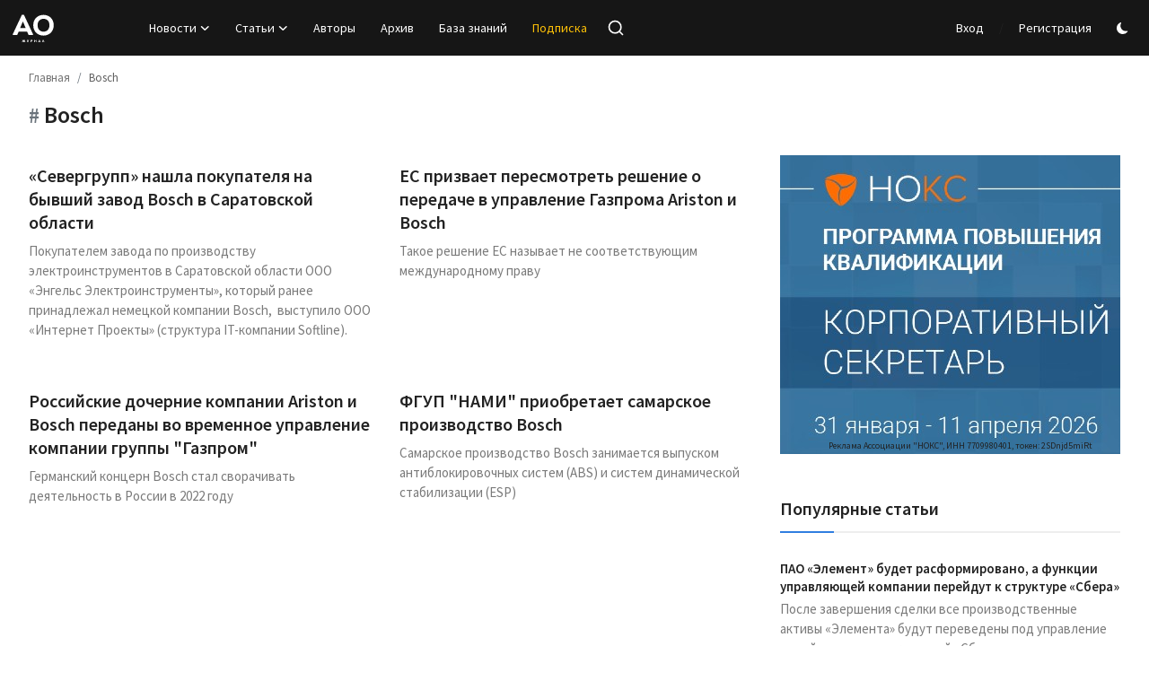

--- FILE ---
content_type: text/html; charset=UTF-8
request_url: https://ao-journal.ru/tag/bosch
body_size: 14602
content:
<!DOCTYPE html>
<html lang="ru" >
<head>
<meta charset="utf-8">
<meta http-equiv="X-UA-Compatible" content="IE=edge">
<meta name="viewport" content="width=device-width, initial-scale=1">
<title>Bosch - Журнал «Акционерное общество: вопросы корпоративного управления»</title>
<meta name="description" content="Bosch - Журнал «Акционерное общество: вопросы корпоративного управления»"/>
<meta name="keywords" content="Bosch, Журнал АО"/>
<meta name="author" content="Журнал АО"/>
<meta name="robots" content="all">
<meta property="og:locale" content="ru-RU"/>
<meta property="og:site_name" content="Журнал АО"/>
<meta name="X-CSRF-TOKEN" content="ee5e3f32f36e93206a69107ce8830eb7">
<meta property="og:image" content="https://ao-journal.ru/uploads/logo/logo_686ab090871f07-96367929.svg"/>
<meta property="og:image:width" content="50"/>
<meta property="og:image:height" content="50"/>
<meta property="og:type" content="website"/>
<meta property="og:title" content="Bosch - Журнал «Акционерное общество: вопросы корпоративного управления»"/>
<meta property="og:description" content="Bosch - Журнал «Акционерное общество: вопросы корпоративного управления»"/>
<meta property="og:url" content="https://ao-journal.ru/tag/bosch"/>
<meta property="fb:app_id" content=""/>
<meta name="twitter:card" content="summary_large_image"/>
<meta name="twitter:site" content="@Журнал АО"/>
<meta name="twitter:title" content="Bosch - Журнал «Акционерное общество: вопросы корпоративного управления»"/>
<meta name="twitter:description" content="Bosch - Журнал «Акционерное общество: вопросы корпоративного управления»"/>
<link rel="shortcut icon" type="image/png" href="https://ao-journal.ru/assets/img/favicon.png"/>
<link rel="canonical" href="https://ao-journal.ru/tag/bosch"/>
<link rel="alternate" href="https://ao-journal.ru/tag/bosch" hreflang="ru-RU"/>
<link href="https://fonts.googleapis.com/css?family=Source+Sans+Pro:300,400,600,700&display=swap&subset=cyrillic,cyrillic-ext,greek,greek-ext,latin-ext,vietnamese" rel="stylesheet"><link href="https://fonts.googleapis.com/css?family=Source+Sans+Pro:300,400,600,700&display=swap&subset=cyrillic,cyrillic-ext,greek,greek-ext,latin-ext,vietnamese" rel="stylesheet"><link href="https://fonts.googleapis.com/css?family=Source+Sans+Pro:300,400,600,700&display=swap&subset=cyrillic,cyrillic-ext,greek,greek-ext,latin-ext,vietnamese" rel="stylesheet"><link href="https://ao-journal.ru/assets/vendor/bootstrap/css/bootstrap.min.css?b=770" rel="stylesheet">
<link href="https://ao-journal.ru/assets/themes/aoj/css/style-2.4.1.min.css?b=782" rel="stylesheet">


<style>:root {--vr-font-primary:  "Source Sans Pro", Helvetica, sans-serif;--vr-font-secondary:  "Source Sans Pro", Helvetica, sans-serif;--vr-font-tertiary:  "Source Sans Pro", Helvetica, sans-serif;--vr-theme-color: #307ee0;--vr-block-color: #161616;--vr-mega-menu-color: #252525;} .section-videos .video-large .image {height: 100% !important;}
.bn-ds-1{width: 728px; height: 90px;}.bn-mb-1{width: 300px; height: 250px;}.bn-ds-2{width: 400px; height: 333px;}.bn-mb-2{width: 400px; height: 333px;}.bn-ds-3{width: 728px; height: 90px;}.bn-mb-3{width: 300px; height: 250px;}.modal-newsletter .image {background-image: url('https://ao-journal.ru/assets/img/newsletter.webp');}


</style>
<style>.nav-link{transition:none!important}#nav-top{background-color:#fff!important}#header{background-color:var(--vr-block-color)!important}.mega-menu .menu-left{background-color:var(--vr-mega-menu-color)}.nav-mobile{background-color:var(--vr-mega-menu-color)}.nav-mobile .nav-item .nav-link{color:#fff}.nav-mobile .profile-dropdown-mobile .menu-sub-items .dropdown-item{color:#fff}.nav-mobile .profile-dropdown-mobile{border-bottom:1px solid var(--vr-block-color)}.nav-mobile .btn-default{background-color:var(--vr-theme-color)!important;border-color:var(--vr-theme-color)!important;color:#fff!important}#nav-top .navbar-nav .nav-item .nav-link{color:#222!important;font-weight:600;font-size:13px;padding:6px 0}#header .navbar-nav .nav-item button[name="theme_mode"] svg{color:#fff}#nav-top .navbar-nav .nav-item svg{color:#222!important}#nav-top .navbar-nav .nav-item .nav-link:hover,#nav-top .navbar-nav .nav-item .nav-link:active,#nav-top .navbar-nav .nav-item .nav-link:focus{color:#444!important}.profile-dropdown > a img{border:1px solid #d5d5d5}.profile-dropdown .dropdown-menu{top:51px!important}.nav-main .navbar-nav .nav-link{padding:10px 14px;font-size:14px;color:#fff}.nav-main .navbar-right .nav-link{color:#fff!important}.nav-main .search-icon svg{width:20px;height:20px}.nav-main{border-bottom:0}.news .mega-menu{border-top:0;top:0}.mega-menu .menu-left{background-image:linear-gradient(rgba(0,0,0,0.09) 0 0)}.mega-menu .menu-left a{color:#fff;transition:none!important}.badge-category{font-size:10px}.section-featured .col-featured-left{width:50%!important;padding-right:4px!important}.section-featured .col-featured-right{width:50%!important;padding-left:0!important;}.section-featured .col-featured-right .col-first .item{margin-bottom:20px}.top-headlines{display:block;position:relative;padding-left:0!important}.top-headlines .top-headlines-title{margin-bottom:15px;font-size:20px;font-weight:600;letter-spacing:-1px;line-height:1;padding-left:6px}.top-headlines .items{width:100%;/*height:482px;display:flex;flex-flow:column wrap;*/overflow:hidden}.top-headlines .item{display:block;width:100%;position:relative;padding-top:12px;margin-top:12px;border-top:1px solid #ececec;padding-left:6px;}.top-headlines .item-first{border:0!important;padding-top:0;margin-top:0}.top-headlines .item .title{margin-top:0;margin-bottom:3px;font-size:14px;line-height:19px;font-weight:normal!important}.top-headlines .item .category{margin-right:5px;font-size:11px;line-height:1;font-weight:600;text-transform:uppercase;letter-spacing:-.4px}.top-headlines .item .date{font-size:11px;font-weight:600;line-height:1;color:#555;letter-spacing:-.4px}.header-mobile svg{color:#fff!important;stroke:#fff!important}.header-mobile-container{border-bottom:0}.top-headlines .item .category{color:var(--vr-theme-color)!important}.header-mobile,.mobile-search-form{background-color:var(--vr-block-color)!important}@media (min-width: 767.98px){.section-featured .col-featured-right .item{height:255px}}@media (max-width: 1399.98px){.section-featured .col-featured-right .item{height:217px}}@media (max-width: 1199.98px){.nav-main .navbar-nav .nav-link{padding:10px 8px}.top-headlines .items{height:410px}}@media (max-width: 991.98px){.news #header{background-color:transparent!important}.section-featured .col-featured-left{width:100%!important;padding-right:0!important}.section-featured .col-featured-right{width:100%!important;padding:0!important}.section-featured .col-featured-right .row{--bs-gutter-x:.25rem}.section-featured .col-featured-right .col-12{width:50%!important}.top-headlines{width:100%!important;padding:0 0px!important;margin-top:10px;margin-bottom:10px}.top-headlines .items{height:auto}}@media (max-width: 575.98px){.section-featured .col-featured-right .item .post-meta{display:none}.col-featured-right .item .caption .title{font-size:14px;line-height:18px}.section-featured .col-featured-right .item{height:210px}}@media (max-width: 427.98px){.section-featured .col-featured-right .item{height:185px}}
</style>
<script>var VrConfig = {baseURL: 'https://ao-journal.ru', csrfTokenName: 'csrf_token', sysLangId: '3', authCheck: 0, rtl: false, isRecaptchaEnabled: '1', categorySliderIds: [], textOk: "OK", textYes: "Да", textCancel: "Отменить", textCorrectAnswer: "Правильный ответ", textWrongAnswer: "Неверный ответ"};</script></head>
<body class="aoj  ">

<header id="header" >
<div class="navbar navbar-expand-md nav-main">
<nav class="container-fluid">
<a href="https://ao-journal.ru" class="navbar-brand p-0">
<img src="https://ao-journal.ru/uploads/logo/logo_686ab090871f07-96367929.svg" alt="logo" class="logo" width="50" height="50">
</a>
<div class="collapse navbar-collapse">
<ul class="navbar-nav navbar-left display-flex align-items-center">
<li class="nav-item nav-item-category nav-item-category-2" data-category-id="2">
<a href="https://ao-journal.ru/news" class="nav-link" data-toggle="dropdown" role="button" aria-expanded="false">Новости<i class="icon-arrow-down"></i></a>
</li>
<li class="nav-item nav-item-category nav-item-category-1" data-category-id="1">
<a href="https://ao-journal.ru/aoj" class="nav-link" data-toggle="dropdown" role="button" aria-expanded="false">Статьи<i class="icon-arrow-down"></i></a>
</li>
<li class="nav-item "><a href="/authors" class="nav-link">Авторы</a></li>
<li class="nav-item "><a href="/archive" class="nav-link">Архив</a></li>
<li class="nav-item "><a href="https://ao-journal.ru/kb" class="nav-link">База знаний</a></li>
<li class="nav-item "><a style="color:#ffc107" href="/subscription" class="nav-link">Подписка</a></li>

<li class="nav-item">
<button type="button" class="btn-link nav-link py-2 px-0 px-lg-2 search-icon display-flex align-items-center" aria-label="search">
<svg xmlns="http://www.w3.org/2000/svg" width="21" height="21" viewBox="0 0 24 24" fill="none" stroke="currentColor" stroke-width="2" stroke-linecap="round" stroke-linejoin="round">
<circle cx="11" cy="11" r="8"></circle>
<line x1="21" y1="21" x2="16.65" y2="16.65"></line>
</svg>
</button>
<div class="search-form">
<form action="https://ao-journal.ru/search" method="get" id="search_validate">
<input type="text" name="q" maxlength="300" pattern=".*\S+.*" class="form-control form-input" placeholder="Поиск..."  required>
<button class="btn btn-custom" aria-label="search">
<svg xmlns="http://www.w3.org/2000/svg" width="20" height="20" viewBox="0 0 24 24" fill="none" stroke="currentColor" stroke-width="2" stroke-linecap="round" stroke-linejoin="round">
<circle cx="11" cy="11" r="8"></circle>
<line x1="21" y1="21" x2="16.65" y2="16.65"></line>
</svg>
</button>
</form>
</div>
</li>


</ul>
<hr class="d-md-none text-white-50">
<ul class="navbar-nav navbar-right flex-row flex-wrap align-items-center ms-md-auto">
  
<li class="nav-item display-flex align-items-center"><a href="#" class="nav-link" data-bs-toggle="modal" data-bs-target="#modalLogin">Вход</a><span class="span-login-sep">&nbsp;/&nbsp;</span><a href="https://ao-journal.ru/register" class="nav-link">Регистрация</a></li>


<li class="nav-item display-flex align-items-center ms-2">
<form action="https://ao-journal.ru/switch-dark-mode" method="post">
<input type="hidden" name="csrf_token" value="ee5e3f32f36e93206a69107ce8830eb7"><input type="hidden" name="back_url" value="https://ao-journal.ru/tag/bosch">
<button type="submit" name="theme_mode" value="dark" class="btn-switch-mode" aria-label="switch-mode">
<svg xmlns="http://www.w3.org/2000/svg" width="13" height="13" fill="currentColor" class="dark-mode-icon" viewBox="0 0 16 16">
<path d="M6 .278a.768.768 0 0 1 .08.858 7.208 7.208 0 0 0-.878 3.46c0 4.021 3.278 7.277 7.318 7.277.527 0 1.04-.055 1.533-.16a.787.787 0 0 1 .81.316.733.733 0 0 1-.031.893A8.349 8.349 0 0 1 8.344 16C3.734 16 0 12.286 0 7.71 0 4.266 2.114 1.312 5.124.06A.752.752 0 0 1 6 .278z"/>
</svg>
</button>
</form>
</li>



</ul>
</div>
</nav>
</div>

<div class="container-fluid">
<div class="mega-menu-container">
<div class="mega-menu mega-menu-2 shadow-sm" data-category-id="2">
<div class="container-fluid">
<div class="row">
<div class="col-3 menu-left vr-scrollbar">
<a href="https://ao-journal.ru/news" data-category-filter="all" class="link-sub-category link-sub-category-all active">Все</a>
<a href="https://ao-journal.ru/news/law" data-category-filter="7" class="link-sub-category">Новости законодательства</a>
<a href="https://ao-journal.ru/news/esg-news" data-category-filter="23" class="link-sub-category">ESG</a>
<a href="https://ao-journal.ru/news/events" data-category-filter="8" class="link-sub-category">События</a>
</div>
<div class="col-12 menu-right">
<div class="menu-category-items filter-all active">
<div class="container-fluid">
<div class="row">
<div class="col-sm-2 menu-post-item width25">
<h3 class="title"><a href="https://ao-journal.ru/v-nabsovet-sberbanka-pravitelstvom-vidvinuti-oreshkin-novak-siluanov-i-kolichev">В набсовет Сбербанка Правительством выдвинуты: Орешкин, Новак, Силуанов и Колычев</a></h3>
<p class="small-post-meta">    <a href="https://ao-journal.ru/profile/https:ao-journal.ruivanov" class="a-username"> <img class="athr-avtr" src="https://ao-journal.ru/uploads/profile/202507/avatar_1940_686bfdcdafaa5.jpg" title="Иванов Петр" alt="Иванов Петр"> Иванов Петр</a>        
        <span>30 янв</span>
</p>
</div>
<div class="col-sm-2 menu-post-item width25">
<h3 class="title"><a href="https://ao-journal.ru/emitenti-v-2025g-sushchestvenno-uvelichili-obemi-raskritiya-informatsii">Эмитенты в 2025г существенно увеличили объемы раскрытия информации</a></h3>
<p class="small-post-meta">    <a href="https://ao-journal.ru/profile/https:ao-journal.ruivanov" class="a-username"> <img class="athr-avtr" src="https://ao-journal.ru/uploads/profile/202507/avatar_1940_686bfdcdafaa5.jpg" title="Иванов Петр" alt="Иванов Петр"> Иванов Петр</a>        
        <span>29 янв</span>
</p>
</div>
<div class="col-sm-2 menu-post-item width25">
<h3 class="title"><a href="https://ao-journal.ru/lukoyl-zaklyuchil-soglashenie-s-carlyle-o-prodazhe-zarubezhnikh-aktivov">ЛУКОЙЛ заключил соглашение с Carlyle о продаже зарубежных активов</a></h3>
<p class="small-post-meta">    <a href="https://ao-journal.ru/profile/https:ao-journal.ruivanov" class="a-username"> <img class="athr-avtr" src="https://ao-journal.ru/uploads/profile/202507/avatar_1940_686bfdcdafaa5.jpg" title="Иванов Петр" alt="Иванов Петр"> Иванов Петр</a>        
        <span>29 янв</span>
</p>
</div>
<div class="col-sm-2 menu-post-item width25">
<h3 class="title"><a href="https://ao-journal.ru/whoosh-vedet-peregovori-po-prisoedineniyu-yurentbayk">Whoosh ведет переговоры по присоединению ЮрентБайк</a></h3>
<p class="small-post-meta">    <a href="https://ao-journal.ru/profile/https:ao-journal.ruivanov" class="a-username"> <img class="athr-avtr" src="https://ao-journal.ru/uploads/profile/202507/avatar_1940_686bfdcdafaa5.jpg" title="Иванов Петр" alt="Иванов Петр"> Иванов Петр</a>        
        <span>29 янв</span>
</p>
</div>
</div>
</div>
</div>
<div class="menu-category-items filter-7">
<div class="container-fluid">
<div class="row">
<div class="col-sm-2 menu-post-item width25">
<h3 class="title"><a href="https://ao-journal.ru/minfin-ne-podderzhal-ideyu-obyazatelnikh-informatsionnikh-barerov-v-investkompaniyakh-dlya-zashchiti-insayda">Минфин  не поддержал идею обязательных «информационных барьеров» в инвесткомпаниях для защиты и...</a></h3>
<p class="small-post-meta">    <a href="https://ao-journal.ru/profile/https:ao-journal.ruivanov" class="a-username"> <img class="athr-avtr" src="https://ao-journal.ru/uploads/profile/202507/avatar_1940_686bfdcdafaa5.jpg" title="Иванов Петр" alt="Иванов Петр"> Иванов Петр</a>        
        <span>21 янв</span>
</p>
</div>
<div class="col-sm-2 menu-post-item width25">
<h3 class="title"><a href="https://ao-journal.ru/gosduma-prinyala-v-i-chtenii-proekt-o-prave-ryada-finorganizatsiy-ne-sostavlyat-konsolidirovannuyu-otchetnost">Госдума приняла в I чтении проект о праве ряда финорганизаций не составлять консолидированную о...</a></h3>
<p class="small-post-meta">    <a href="https://ao-journal.ru/profile/https:ao-journal.ruivanov" class="a-username"> <img class="athr-avtr" src="https://ao-journal.ru/uploads/profile/202507/avatar_1940_686bfdcdafaa5.jpg" title="Иванов Петр" alt="Иванов Петр"> Иванов Петр</a>        
        <span>20 янв</span>
</p>
</div>
</div>
</div>
</div>
<div class="menu-category-items filter-23">
<div class="container-fluid">
<div class="row">
<div class="col-sm-2 menu-post-item width25">
<h3 class="title"><a href="https://ao-journal.ru/troyka-liderov-esg-renkinga-raex-norilskiy-nikel-fosagro-sberbank">Тройка лидеров ESG-рэнкинга RAEX : «Норильский никель», «ФосАгро», «Сбербанк»</a></h3>
<p class="small-post-meta">    <a href="https://ao-journal.ru/profile/https:ao-journal.ruivanov" class="a-username"> <img class="athr-avtr" src="https://ao-journal.ru/uploads/profile/202507/avatar_1940_686bfdcdafaa5.jpg" title="Иванов Петр" alt="Иванов Петр"> Иванов Петр</a>        
        <span>8 янв</span>
</p>
</div>
</div>
</div>
</div>
<div class="menu-category-items filter-8">
<div class="container-fluid">
<div class="row">
</div>
</div>
</div>
</div>
</div>
</div>
</div>
<div class="mega-menu mega-menu-1 shadow-sm" data-category-id="1">
<div class="container-fluid">
<div class="row">
<div class="col-3 menu-left vr-scrollbar">
<a href="https://ao-journal.ru/aoj" data-category-filter="all" class="link-sub-category link-sub-category-all active">Все</a>
<a href="https://ao-journal.ru/aoj/sanktsii" data-category-filter="28" class="link-sub-category">Санкции</a>
<a href="https://ao-journal.ru/aoj/responsibility" data-category-filter="29" class="link-sub-category">Ответственность</a>
<a href="https://ao-journal.ru/aoj/sudebnaya-praktika" data-category-filter="20" class="link-sub-category">Судебная практика</a>
<a href="https://ao-journal.ru/aoj/zarubezhniy-opit-korporativnogo-upravleniya" data-category-filter="21" class="link-sub-category">Зарубежный опыт корпоративного управления</a>
<a href="https://ao-journal.ru/aoj/esg" data-category-filter="22" class="link-sub-category">ESG</a>
<a href="https://ao-journal.ru/aoj/corporate-procedures" data-category-filter="3" class="link-sub-category">Корпоративные процедуры</a>
<a href="https://ao-journal.ru/aoj/open-and-liquidation-jsc" data-category-filter="4" class="link-sub-category">Создание и ликвидация АО</a>
<a href="https://ao-journal.ru/aoj/management-and-control-bodies" data-category-filter="9" class="link-sub-category">Органы управления и контроля</a>
<a href="https://ao-journal.ru/aoj/corporate-law" data-category-filter="10" class="link-sub-category">Корпоративное право</a>
<a href="https://ao-journal.ru/aoj/corporate-governance" data-category-filter="11" class="link-sub-category">Корпоративное управление</a>
<a href="https://ao-journal.ru/aoj/deal" data-category-filter="12" class="link-sub-category">Сделки</a>
<a href="https://ao-journal.ru/aoj/ooo" data-category-filter="13" class="link-sub-category">ООО</a>
<a href="https://ao-journal.ru/aoj/expanding-our-horizons" data-category-filter="14" class="link-sub-category">Расширяем кругозор</a>
<a href="https://ao-journal.ru/aoj/bankrot" data-category-filter="15" class="link-sub-category">Банкротство</a>
<a href="https://ao-journal.ru/aoj/prava-aktsionerov" data-category-filter="18" class="link-sub-category">Права акционеров</a>
</div>
<div class="col-12 menu-right">
<div class="menu-category-items filter-all active">
<div class="container-fluid">
<div class="row">
<div class="col-sm-2 menu-post-item width25">
<div class="image">
<a href="https://ao-journal.ru/ot-korporativnogo-dogovora-k-soglasheniyu-payshchikov-opit-perenosa-korporativnikh-dogovorennostey-iz-ooo-v-strukturu-zpif">
<img src="[data-uri]" data-src="https://ao-journal.ru/uploads/images/202601/image_430x256_697a5d11f1d97.jpg" alt="От корпоративного договора к соглашению пайщиков: опыт переноса корпоративных договоренностей из ООО в структуру ЗПИФ" class="img-fluid lazyload" width="232" height="140"/>
</a>
</div>
<h3 class="title"><a href="https://ao-journal.ru/ot-korporativnogo-dogovora-k-soglasheniyu-payshchikov-opit-perenosa-korporativnikh-dogovorennostey-iz-ooo-v-strukturu-zpif">От корпоративного договора к соглашению пайщиков: опыт переноса корпоративных договоренностей и...</a></h3>
<p class="small-post-meta">    <a href="https://ao-journal.ru/profile/berezina-yuliya" class="a-username"> <img class="athr-avtr" src="https://ao-journal.ru/uploads/profile/avatar_8510_6656e751b0be0.jpg" title="Березина Юлия" alt="Березина Юлия"> Березина Юлия</a>        
        <span>28 янв</span>
</p>
</div>
<div class="col-sm-2 menu-post-item width25">
<div class="image">
<a href="https://ao-journal.ru/peredacha-aktsiy-pao-v-sobstvennost-inostrannogo-kholdinga-algoritm-deystviy-i-aktualnie-pravovie-voprosi">
<img src="[data-uri]" data-src="https://ao-journal.ru/uploads/images/202510/image_430x256_68f7388d212d6.jpg" alt="Передача акций ПАО в собственность иностранного холдинга: алгоритм действий и актуальные правовые вопросы" class="img-fluid lazyload" width="232" height="140"/>
</a>
</div>
<h3 class="title"><a href="https://ao-journal.ru/peredacha-aktsiy-pao-v-sobstvennost-inostrannogo-kholdinga-algoritm-deystviy-i-aktualnie-pravovie-voprosi">Передача акций ПАО в собственность иностранного холдинга: алгоритм действий и актуальные правов...</a></h3>
<p class="small-post-meta">    <a href="https://ao-journal.ru/profile/berezina-yuliya" class="a-username"> <img class="athr-avtr" src="https://ao-journal.ru/uploads/profile/avatar_8510_6656e751b0be0.jpg" title="Березина Юлия" alt="Березина Юлия"> Березина Юлия</a>        
        <span>22 янв</span>
</p>
</div>
</div>
</div>
</div>
<div class="menu-category-items filter-28">
<div class="container-fluid">
<div class="row">
</div>
</div>
</div>
<div class="menu-category-items filter-29">
<div class="container-fluid">
<div class="row">
</div>
</div>
</div>
<div class="menu-category-items filter-20">
<div class="container-fluid">
<div class="row">
</div>
</div>
</div>
<div class="menu-category-items filter-21">
<div class="container-fluid">
<div class="row">
</div>
</div>
</div>
<div class="menu-category-items filter-22">
<div class="container-fluid">
<div class="row">
</div>
</div>
</div>
<div class="menu-category-items filter-3">
<div class="container-fluid">
<div class="row">
</div>
</div>
</div>
<div class="menu-category-items filter-4">
<div class="container-fluid">
<div class="row">
</div>
</div>
</div>
<div class="menu-category-items filter-9">
<div class="container-fluid">
<div class="row">
</div>
</div>
</div>
<div class="menu-category-items filter-10">
<div class="container-fluid">
<div class="row">
</div>
</div>
</div>
<div class="menu-category-items filter-11">
<div class="container-fluid">
<div class="row">
</div>
</div>
</div>
<div class="menu-category-items filter-12">
<div class="container-fluid">
<div class="row">
<div class="col-sm-2 menu-post-item width25">
<div class="image">
<a href="https://ao-journal.ru/ot-korporativnogo-dogovora-k-soglasheniyu-payshchikov-opit-perenosa-korporativnikh-dogovorennostey-iz-ooo-v-strukturu-zpif">
<img src="[data-uri]" data-src="https://ao-journal.ru/uploads/images/202601/image_430x256_697a5d11f1d97.jpg" alt="От корпоративного договора к соглашению пайщиков: опыт переноса корпоративных договоренностей из ООО в структуру ЗПИФ" class="img-fluid lazyload" width="232" height="140"/>
</a>
</div>
<h3 class="title"><a href="https://ao-journal.ru/ot-korporativnogo-dogovora-k-soglasheniyu-payshchikov-opit-perenosa-korporativnikh-dogovorennostey-iz-ooo-v-strukturu-zpif">От корпоративного договора к соглашению пайщиков: опыт переноса корпоративных договоренностей и...</a></h3>
<p class="small-post-meta">    <a href="https://ao-journal.ru/profile/berezina-yuliya" class="a-username"> <img class="athr-avtr" src="https://ao-journal.ru/uploads/profile/avatar_8510_6656e751b0be0.jpg" title="Березина Юлия" alt="Березина Юлия"> Березина Юлия</a>        
        <span>28 янв</span>
</p>
</div>
<div class="col-sm-2 menu-post-item width25">
<div class="image">
<a href="https://ao-journal.ru/peredacha-aktsiy-pao-v-sobstvennost-inostrannogo-kholdinga-algoritm-deystviy-i-aktualnie-pravovie-voprosi">
<img src="[data-uri]" data-src="https://ao-journal.ru/uploads/images/202510/image_430x256_68f7388d212d6.jpg" alt="Передача акций ПАО в собственность иностранного холдинга: алгоритм действий и актуальные правовые вопросы" class="img-fluid lazyload" width="232" height="140"/>
</a>
</div>
<h3 class="title"><a href="https://ao-journal.ru/peredacha-aktsiy-pao-v-sobstvennost-inostrannogo-kholdinga-algoritm-deystviy-i-aktualnie-pravovie-voprosi">Передача акций ПАО в собственность иностранного холдинга: алгоритм действий и актуальные правов...</a></h3>
<p class="small-post-meta">    <a href="https://ao-journal.ru/profile/berezina-yuliya" class="a-username"> <img class="athr-avtr" src="https://ao-journal.ru/uploads/profile/avatar_8510_6656e751b0be0.jpg" title="Березина Юлия" alt="Березина Юлия"> Березина Юлия</a>        
        <span>22 янв</span>
</p>
</div>
</div>
</div>
</div>
<div class="menu-category-items filter-13">
<div class="container-fluid">
<div class="row">
</div>
</div>
</div>
<div class="menu-category-items filter-14">
<div class="container-fluid">
<div class="row">
</div>
</div>
</div>
<div class="menu-category-items filter-15">
<div class="container-fluid">
<div class="row">
</div>
</div>
</div>
<div class="menu-category-items filter-18">
<div class="container-fluid">
<div class="row">
</div>
</div>
</div>
</div>
</div>
</div>
</div>
</div>
</div><div class="header-mobile-container">
<div class="fixed-top">
<div class="header-mobile">
<div class="d-flex justify-content-between align-items-center">
<button type="button" class="menu-button mobile-menu-button" aria-label="menu">
<svg xmlns="http://www.w3.org/2000/svg" fill="currentColor" stroke="#222222" stroke-width="2" height="24" width="24" viewBox="0 0 24 24">
<line x1="2" y1="4" x2="22" y2="4"></line>
<line x1="2" y1="11" x2="22" y2="11"></line>
<line x1="2" y1="18" x2="22" y2="18"></line>
</svg>
</button>
<div class="mobile-logo">
<a href="https://ao-journal.ru" class="display-inline-block">
<img src="https://ao-journal.ru/uploads/logo/logo_686ab090871f07-96367929.svg" alt="logo" class="logo" width="50" height="50">
</a>
</div>
<div class="mobile-search">
<button type="button" class="menu-button mobile-search-button" aria-label="search">
<svg xmlns="http://www.w3.org/2000/svg" width="24" height="24" viewBox="0 0 24 24" fill="none" stroke="#222222" stroke-width="2" stroke-linecap="round" stroke-linejoin="round">
<circle cx="11" cy="11" r="8"></circle>
<line x1="21" y1="21" x2="16.65" y2="16.65"></line>
</svg>
</button>
</div>
</div>
<div class="mobile-search-form">
<form action="https://ao-journal.ru/search" method="get" id="search_validate_mobile">
<div class="display-flex align-items-center">
<input type="text" name="q" maxlength="300" pattern=".*\S+.*" class="form-control form-input" placeholder="Поиск..."  required>
<button class="btn btn-custom" aria-label="search">
<svg xmlns="http://www.w3.org/2000/svg" width="20" height="20" viewBox="0 0 24 24" fill="none" stroke="currentColor" stroke-width="2" stroke-linecap="round" stroke-linejoin="round">
<circle cx="11" cy="11" r="8"></circle>
<line x1="21" y1="21" x2="16.65" y2="16.65"></line>
</svg>
</button>
</div>
</form>
</div>
</div>
</div>
</div>

<div id="navMobile" class="nav-mobile">
<div class="nav-mobile-inner">
<div class="row">
<div class="col-12 m-b-15">
<div class="row">
<div class="col-6">
<a href="#" data-bs-toggle="modal" data-bs-target="#modalLogin" class="btn btn-md btn-custom close-menu-click btn_open_login_modal btn-auth-mobile">
<svg xmlns="http://www.w3.org/2000/svg" width="18" height="18" viewBox="0 0 24 24" fill="none" stroke="currentColor" stroke-width="2" stroke-linecap="round" stroke-linejoin="round">
<path d="M15 3h4a2 2 0 0 1 2 2v14a2 2 0 0 1-2 2h-4"></path>
<polyline points="10 17 15 12 10 7"></polyline>
<line x1="15" y1="12" x2="3" y2="12"></line>
</svg>&nbsp;
Вход</a>
</div>
<div class="col-6">
<a href="https://ao-journal.ru/register" class="btn btn-md btn-custom btn-auth-mobile">
<svg xmlns="http://www.w3.org/2000/svg" width="18" height="18" viewBox="0 0 24 24" fill="none" stroke="currentColor" stroke-width="2" stroke-linecap="round" stroke-linejoin="round">
<path d="M16 21v-2a4 4 0 0 0-4-4H5a4 4 0 0 0-4 4v2"></path>
<circle cx="8.5" cy="7" r="4"></circle>
<line x1="20" y1="8" x2="20" y2="14"></line>
<line x1="23" y1="11" x2="17" y2="11"></line>
</svg>&nbsp;
Регистрация</a>
</div>
</div>
</div>
</div>
<div class="row">
<div class="col-12 mb-4">
<ul class="nav navbar-nav">
<li class="nav-item dropdown">
<a href="#" class="dropdown-toggle d-flex justify-content-between nav-link" data-bs-toggle="dropdown" role="button" aria-haspopup="true" aria-expanded="true">
<span>Новости</span>
<i class="icon-arrow-down"></i>
</a>
<ul class="dropdown-menu menu-sub-items">
<li class="nav-item"><a href="https://ao-journal.ru/news" class="nav-link">Все</a></li>
<li class="nav-item"><a href="https://ao-journal.ru/news/law" class="nav-link">Новости законодательства</a></li>
<li class="nav-item"><a href="https://ao-journal.ru/news/esg-news" class="nav-link">ESG</a></li>
<li class="nav-item"><a href="https://ao-journal.ru/news/events" class="nav-link">События</a></li>
</ul>
</li>
<li class="nav-item dropdown">
<a href="#" class="dropdown-toggle d-flex justify-content-between nav-link" data-bs-toggle="dropdown" role="button" aria-haspopup="true" aria-expanded="true">
<span>Статьи</span>
<i class="icon-arrow-down"></i>
</a>
<ul class="dropdown-menu menu-sub-items">
<li class="nav-item"><a href="https://ao-journal.ru/aoj" class="nav-link">Все</a></li>
<li class="nav-item"><a href="https://ao-journal.ru/aoj/sanktsii" class="nav-link">Санкции</a></li>
<li class="nav-item"><a href="https://ao-journal.ru/aoj/responsibility" class="nav-link">Ответственность</a></li>
<li class="nav-item"><a href="https://ao-journal.ru/aoj/sudebnaya-praktika" class="nav-link">Судебная практика</a></li>
<li class="nav-item"><a href="https://ao-journal.ru/aoj/zarubezhniy-opit-korporativnogo-upravleniya" class="nav-link">Зарубежный опыт корпоративного управления</a></li>
<li class="nav-item"><a href="https://ao-journal.ru/aoj/esg" class="nav-link">ESG</a></li>
<li class="nav-item"><a href="https://ao-journal.ru/aoj/corporate-procedures" class="nav-link">Корпоративные процедуры</a></li>
<li class="nav-item"><a href="https://ao-journal.ru/aoj/open-and-liquidation-jsc" class="nav-link">Создание и ликвидация АО</a></li>
<li class="nav-item"><a href="https://ao-journal.ru/aoj/management-and-control-bodies" class="nav-link">Органы управления и контроля</a></li>
<li class="nav-item"><a href="https://ao-journal.ru/aoj/corporate-law" class="nav-link">Корпоративное право</a></li>
<li class="nav-item"><a href="https://ao-journal.ru/aoj/corporate-governance" class="nav-link">Корпоративное управление</a></li>
<li class="nav-item"><a href="https://ao-journal.ru/aoj/deal" class="nav-link">Сделки</a></li>
<li class="nav-item"><a href="https://ao-journal.ru/aoj/ooo" class="nav-link">ООО</a></li>
<li class="nav-item"><a href="https://ao-journal.ru/aoj/expanding-our-horizons" class="nav-link">Расширяем кругозор</a></li>
<li class="nav-item"><a href="https://ao-journal.ru/aoj/bankrot" class="nav-link">Банкротство</a></li>
<li class="nav-item"><a href="https://ao-journal.ru/aoj/prava-aktsionerov" class="nav-link">Права акционеров</a></li>
</ul>
</li>
<li class="nav-item"><a href="/authors" class="nav-link">Авторы</a></li>
<li class="nav-item"><a href="/archive" class="nav-link">Архив</a></li>
<li class="nav-item"><a href="https://ao-journal.ru/kb" class="nav-link">База знаний</a></li>
<li class="nav-item"><a style="color:#ffc107" href="/subscription" class="nav-link">Подписка</a></li>
</ul>
</div>

<div class="col-4">
<form action="https://ao-journal.ru/switch-dark-mode" method="post">
<input type="hidden" name="csrf_token" value="ee5e3f32f36e93206a69107ce8830eb7"><input type="hidden" name="back_url" value="https://ao-journal.ru/tag/bosch">
<button type="submit" name="theme_mode" value="dark" class="btn btn-md btn-default btn-switch-mode-mobile" aria-label="dark-mode">
<svg xmlns="http://www.w3.org/2000/svg" width="16" height="16" fill="currentColor" class="dark-mode-icon" viewBox="0 0 16 16">
<path d="M6 .278a.768.768 0 0 1 .08.858 7.208 7.208 0 0 0-.878 3.46c0 4.021 3.278 7.277 7.318 7.277.527 0 1.04-.055 1.533-.16a.787.787 0 0 1 .81.316.733.733 0 0 1-.031.893A8.349 8.349 0 0 1 8.344 16C3.734 16 0 12.286 0 7.71 0 4.266 2.114 1.312 5.124.06A.752.752 0 0 1 6 .278z"/>
</svg>
</button>
</form>
</div>
</div>
</div>
</div>
<div id="overlay_bg" class="overlay-bg"></div></header>
<div class="modal fade" id="modalLogin" tabindex="-1" aria-labelledby="loginModal" aria-hidden="true">
<div class="modal-dialog modal-dialog-centered modal-login">
<div class="modal-content">
<div class="modal-header">
<h5 class="modal-title">Вход</h5>
<button type="button" class="btn-close" data-bs-dismiss="modal" aria-label="Close"></button>
</div>
<div class="modal-body">
    <div style="text-align:center">
        <script async src="https://telegram.org/js/telegram-widget.js?22" data-radius="3" data-telegram-login="AOJournalRuBot" data-size="large" data-auth-url="https://ao-journal.ru/connect-with-telegram" data-request-access="write"></script>
    </div>
    <a href="https://ao-journal.ru/connect-with-vk" class="btn btn-social btn-social-vk">
        <svg width="24" height="24" viewBox="0 0 24 24">
            <path d="M20,13c.24-.45,1.09-1.74,1.73-2.7C23.65,7.46,24,6.86,24,6.5a.5.5,0,0,0-.5-.5H19a.5.5,0,0,0-.49.41c-.25,1.38-3.49,5.34-4,5.59-.21,0-.5-.52-.5-1.5V6.28a1.18,1.18,0,0,0-.24-.93C13.43,5,12.92,5,11.5,5,8.92,5,8,5.77,8,6.5A.46.46,0,0,0,8.45,7S9,7.36,9,9.5A14.61,14.61,0,0,1,8.87,12C7.6,11.77,5.84,8.6,5,6.32A.5.5,0,0,0,4.5,6H.5A.5.5,0,0,0,0,6.59C.56,9.61,6.91,19,11,19h2c1.06,0,1.14-1.15,1.2-1.91s.11-1.09.3-1.09c.62,0,1.89,1.1,2.72,1.82S18.59,19,19,19h2.5c1.29,0,2.5,0,2.5-1,0-.38-.33-.82-2.23-3C21.14,14.31,20.29,13.36,20,13Z" style="fill:#ffffff"/>
        </svg>
        <span>Через  VK</span>
    </a>
    <p class="mt-3 mb-3 text-center text-muted"><span>Или с помощью Email</span></p>
<div id="result-login"></div>
<form id="form-login">
<div class="mb-2">
<input type="email" name="email" class="form-control form-input input-account" placeholder="Email" value="" required>
</div>
<div class="mb-2">
<input type="password" name="password" class="form-control form-input input-account" placeholder="Пароль" value="" required>
</div>
<div class="mb-4 text-end">
<a href="https://ao-journal.ru/forgot-password" class="link-forget">Забыл пароль?</a>
</div>
<div class="form-group m-t-15 m-b-0">
<button type="submit" class="btn btn-account btn-custom">Вход</button>
</div>
</form>
</div>
</div>
</div>
</div>

<section class="section section-page">
    <div class="container-xl">
        <div class="row">
            <nav aria-label="breadcrumb">
                <ol class="breadcrumb">
                    <li class="breadcrumb-item"><a href="https://ao-journal.ru">Главная</a></li>
                    <li class="breadcrumb-item active">Bosch</li>
                </ol>
            </nav>
            <h1 class="page-title"><small class="text-muted">#</small>&nbsp;Bosch</h1>
            <div class="col-sm-12 col-md-12 col-lg-8">
                <div class="row">
                                                <div class="col-sm-12 col-md-6">
                                <div class="post-item post-item-no-image">
        <h3 class="title">
        <a href="https://ao-journal.ru/severgrupp-nashla-pokupatelya-na-bivshiy-zavod-bosch-v-saratovskoy-oblasti">«Севергрупп» нашла покупателя на бывший завод Bosch в Саратовской области</a></h3>
        <p class="description">Покупателем завода по производству электроинструментов в Саратовской области ООО «Энгельс Электроинструменты», который ранее принадлежал немецкой компании Bosch,  выступило ООО «Интернет Проекты» (структура IT-компании Softline). </p>
</div>                            </div>
                                                        <div class="col-sm-12 col-md-6">
                                <div class="post-item post-item-no-image">
        <h3 class="title">
        <a href="https://ao-journal.ru/es-prizvaet-peresmotret-reshenie-o-peredache-v-upravlenie-gazproma-ariston-i-bosch">ЕС призвает пересмотреть решение о передаче в управление Газпрома Ariston и Bosch</a></h3>
        <p class="description">Такое решение ЕС называет не соответствующим международному праву</p>
</div>                            </div>
                                                        <div class="col-sm-12 col-md-6">
                                <div class="post-item post-item-no-image">
        <h3 class="title">
        <a href="https://ao-journal.ru/rossiyskie-dochernie-kompanii-ariston-i-bosch-peredani-vo-vremennoe-upravlenie-kompanii-gruppi-gazprom">Российские дочерние компании Ariston и Bosch переданы во временное управление компании группы &quot;Газпром&quot;</a></h3>
        <p class="description">Германский концерн Bosch стал сворачивать деятельность в России в 2022 году</p>
</div>                            </div>
                                                        <div class="col-sm-12 col-md-6">
                                <div class="post-item post-item-no-image">
        <h3 class="title">
        <a href="https://ao-journal.ru/fgup-nami-priobretaet-samarskoe-proizvodstvo-bosch">ФГУП &quot;НАМИ&quot; приобретает самарское производство Bosch</a></h3>
        <p class="description">Самарское производство Bosch занимается выпуском антиблокировочных систем (ABS) и систем динамической стабилизации (ESP)</p>
</div>                            </div>
                                                <div class="col-12 mt-5">
                                            </div>
                </div>
            </div>
            <div class="col-sm-12 col-md-12 col-lg-4">
                <div class="col-sidebar sticky-lg-top">
    <div class="row">
        <div class="col-12">
                        <div class="container container-bn container-bn-ds mb-5">
                <div class="row">
                    <div class="bn-content bn-sidebar-content">
                        <div class="bn-inner bn-ds-2">
                            <div><small style="font-size:10px;position: ABSOLUTE;left: 54px;bottom: 2px;">Реклама Ассоциации "НОКС",  ИНН 7709980401, токен: 2SDnjd5miRt</small><a href="https://nokc-training.ru" aria-label="link-bn"><img src="[data-uri]" data-src="https://ao-journal.ru/uploads/blocks/block_6899cc17da8927-48853532.jpg" width="400" alt="" class="lazyload"></a>
</div>                        </div>
                    </div>
                </div>
            </div>
                    <div class="container container-bn container-bn-mb mb-5">
                <div class="row">
                    <div class="bn-content">
                        <div class="bn-inner bn-mb-2">
                            <div><small style="font-size:10px;position: ABSOLUTE;bottom: 2px;">Реклама Ассоциации "НОКС",  ИНН 7709980401, токен: 2SDnjd5miRt</small><a href="https://nokc-training.ru" aria-label="link-bn"><img src="[data-uri]" data-src="https://ao-journal.ru/uploads/blocks/block_6899cc17da8927-48853532.jpg" width="400" alt="" class="lazyload"></a>
</div>                        </div>
                    </div>
                </div>
            </div>
                <div class="sidebar-widget">
            <div class="widget-head"><h4 class="title">Популярные статьи</h4></div>
            <div class="widget-body">
                <div class="row">
                                                <div class="col-12">
                                <div class="tbl-container post-item-small post-item-no-image">
        <div class="tbl-cell left">
        <h3 class="title">
                    
        <a href="https://ao-journal.ru/pao-element-budet-rasformirovano-a-funktsii-upravlyayushchey-kompanii-pereydut-k-strukture-sbera">ПАО «Элемент» будет расформировано, а функции управляющей компании перейдут к структуре «Сбера»</a></h3>
        <p class="description">После завершения сделки все производственные активы «Элемента» будут переведены под управление одной из дочерних компаний «Сбера»</p>
        <p class="small-post-meta">    <a href="https://ao-journal.ru/profile/https:ao-journal.ruivanov" class="a-username"> <img class="athr-avtr" src="https://ao-journal.ru/uploads/profile/202507/avatar_1940_686bfdcdafaa5.jpg" title="Иванов Петр" alt="Иванов Петр"> Иванов Петр</a>        
        <span>20 янв</span>
</p>
    </div>
</div>                            </div>
                                                    <div class="col-12">
                                <div class="tbl-container post-item-small post-item-no-image">
        <div class="tbl-cell left">
        <h3 class="title">
                    
        <a href="https://ao-journal.ru/bank-rossii-podvel-itogi-pilotnogo-proekta-po-prisvoeniyu-nekreditnikhreytingov-obiknovennimaktsiyamrossiyskikh-emitentov">Банк России подвел итоги пилотного проекта по присвоению некредитных рейтингов обыкновенным акциям российских эмитентов</a></h3>
        <p class="description">В 2026 году Банк России планирует включить в регулирование использование таких рейтингов на финансовом рынке.</p>
        <p class="small-post-meta">    <a href="https://ao-journal.ru/profile/https:ao-journal.ruivanov" class="a-username"> <img class="athr-avtr" src="https://ao-journal.ru/uploads/profile/202507/avatar_1940_686bfdcdafaa5.jpg" title="Иванов Петр" alt="Иванов Петр"> Иванов Петр</a>        
        <span>19 янв</span>
</p>
    </div>
</div>                            </div>
                                                    <div class="col-12">
                                <div class="tbl-container post-item-small post-item-no-image">
        <div class="tbl-cell left">
        <h3 class="title">
                    
        <a href="https://ao-journal.ru/rinok-ipo---2025-226">Итоги IPO 2025, перспективы в 2026 году</a></h3>
        <p class="description">Рынок IPO в 2025 году показал значительное падение по количеству сделок, однако по общему объему привлеченных средств снижение было менее выраженным, благодаря одной крупной сделке - «ДОМ.РФ». Совокупный объем всех IPO за 2025 год составил 34,3 млрд рублей, что на 66% ниже показателей предыдущего года.</p>
        <p class="small-post-meta">    <a href="https://ao-journal.ru/profile/https:ao-journal.ruivanov" class="a-username"> <img class="athr-avtr" src="https://ao-journal.ru/uploads/profile/202507/avatar_1940_686bfdcdafaa5.jpg" title="Иванов Петр" alt="Иванов Петр"> Иванов Петр</a>        
        <span>15 янв</span>
</p>
    </div>
</div>                            </div>
                                                    <div class="col-12">
                                <div class="tbl-container post-item-small post-item-no-image">
        <div class="tbl-cell left">
        <h3 class="title">
                    
        <a href="https://ao-journal.ru/minfin-vistupaet-za-zapret-gosregistratsii-sdelok-s-nalichnimi-mezhdu-fizlitsami-i-yurlitsami-na-summu-vishe-5-mln-rub">Минфин выступает за запрет госрегистрации сделок с наличными между физлицами и юрлицами на сумму выше 5 млн руб.</a></h3>
        <p class="description">Сейчас нет ограничений по расчету за наличные между физическими и юридическими лицами, в связи с чем в оборот могут быть введены наличные, полученные преступным путем</p>
        <p class="small-post-meta">    <a href="https://ao-journal.ru/profile/https:ao-journal.ruivanov" class="a-username"> <img class="athr-avtr" src="https://ao-journal.ru/uploads/profile/202507/avatar_1940_686bfdcdafaa5.jpg" title="Иванов Петр" alt="Иванов Петр"> Иванов Петр</a>        
        <span>15 янв</span>
</p>
    </div>
</div>                            </div>
                                                    <div class="col-12">
                                <div class="tbl-container post-item-small post-item-no-image">
        <div class="tbl-cell left">
        <h3 class="title">
                    
        <a href="https://ao-journal.ru/nazvani-regioni-s-maksimalnim-rostom-i-sokrashcheniem-chisla-kompaniy">Названы регионы с максимальным ростом и сокращением числа компаний</a></h3>
        <p class="description">Численность закрытых компаний выросла на 15% и составила 233 тыс. В результате число открытий бизнесов отставало от количества ликвидаций на 26%. При этом общая демография корпоративного сектора оставалась относительно устойчивой: совокупное число коммерческих организаций уменьшилось лишь на 2%.</p>
        <p class="small-post-meta">    <a href="https://ao-journal.ru/profile/https:ao-journal.ruivanov" class="a-username"> <img class="athr-avtr" src="https://ao-journal.ru/uploads/profile/202507/avatar_1940_686bfdcdafaa5.jpg" title="Иванов Петр" alt="Иванов Петр"> Иванов Петр</a>        
        <span>26 янв</span>
</p>
    </div>
</div>                            </div>
                                        </div>
            </div>
        </div>
            <div class="sidebar-widget">
            <div class="widget-head"><h4 class="title">Рекомендуемые статьи</h4></div>
            <div class="widget-body">
                <div class="row">
                                                <div class="col-12">
                                <div class="tbl-container post-item-small post-item-no-image">
        <div class="tbl-cell left">
        <h3 class="title">
                    
        <a href="https://ao-journal.ru/v-gosdumu-vnesen-zakonoproekt-uvelichivayushchiy-verkhniy-predel-po-pererabotkam-do-240-chasov-v-god">В Госдуму внесен законопроект, увеличивающий верхний предел по переработкам до 240 часов в год</a></h3>
        <p class="description">Согласно пояснительной записке, около 90% граждан готовы работать сверхурочно</p>
        <p class="small-post-meta">    <a href="https://ao-journal.ru/profile/https:ao-journal.ruivanov" class="a-username"> <img class="athr-avtr" src="https://ao-journal.ru/uploads/profile/202507/avatar_1940_686bfdcdafaa5.jpg" title="Иванов Петр" alt="Иванов Петр"> Иванов Петр</a>        
        <span>22 дек, 25</span>
</p>
    </div>
</div>                            </div>
                                                    <div class="col-12">
                                <div class="tbl-container post-item-small">
        <div class="tbl-cell left">
        <h3 class="title">
                <button type="button" class="btn btn-link btn-postpaid" data-bs-toggle="popover"  data-bs-custom-class="custom-popover" tabindex="0" data-bs-html="true" data-bs-title="Платный контент" data-bs-content="Купить доступ к этой публикации за 350 ₽ <a class='btn btn-outline-primary btn-sm btn-block mt-2' role='button' tabindex='1' target='_blank' href='#'>Купить</a>">
            <svg xmlns="http://www.w3.org/2000/svg" width="12" height="12" fill="currentColor" class="bi bi-lock" viewBox="0 0 16 16">
                <path fill-rule="evenodd" d="M8 0a4 4 0 0 1 4 4v2.05a2.5 2.5 0 0 1 2 2.45v5a2.5 2.5 0 0 1-2.5 2.5h-7A2.5 2.5 0 0 1 2 13.5v-5a2.5 2.5 0 0 1 2-2.45V4a4 4 0 0 1 4-4M4.5 7A1.5 1.5 0 0 0 3 8.5v5A1.5 1.5 0 0 0 4.5 15h7a1.5 1.5 0 0 0 1.5-1.5v-5A1.5 1.5 0 0 0 11.5 7zM8 1a3 3 0 0 0-3 3v2h6V4a3 3 0 0 0-3-3"/>
            </svg>                                            
        </button>
                    
        <a href="https://ao-journal.ru/nasledstvenniy-fond-kak-sredstvo-sokhraneniya-biznesa">Наследственный фонд как средство сохранения бизнеса</a></h3>
        <p class="description">Одним из эффективных механизмов управления развитой предпринимательской деятельностью наследодателя выступает учреждение наследственного фонда. Учреждение наследственного фонда как правового института призвано не только разрешить личные проблемы предпринимателя, но и сохранить функционирующий бизнес...</p>
        <p class="small-post-meta">    <a href="https://ao-journal.ru/profile/terekhin-filipp" class="a-username"> <img class="athr-avtr" src="https://ao-journal.ru/uploads/profile/202511/avatar_10101_69256c24bcc12.jpg" title="Терехин Филипп" alt="Терехин Филипп"> Терехин Филипп</a>        
        <span>25 ноя, 25</span>
    <span class="m-r-0"><i class="icon-eye"></i>&nbsp;1.2K</span>
</p>
    </div>
</div>                            </div>
                                                    <div class="col-12">
                                <div class="tbl-container post-item-small post-item-no-image">
        <div class="tbl-cell left">
        <h3 class="title">
                    
        <a href="https://ao-journal.ru/moskovskaya-birzha-obyavila-pobediteley-konkursa-godovikh-otchetov">Московская биржа объявила победителей конкурса годовых отчетов 2025</a></h3>
        <p class="description">22 октября 2025 года состоялась церемония награждения победителей XXVIII ежегодного конкурса годовых отчетов, организатором которого выступает Московская биржа. Гран-при конкурса получили: Норильский Никель,  Россети Ленэнерго, Россети Центр,  Сибур Холдинг,  Русал и Северсталь</p>
        <p class="small-post-meta">    <a href="https://ao-journal.ru/profile/https:ao-journal.ruivanov" class="a-username"> <img class="athr-avtr" src="https://ao-journal.ru/uploads/profile/202507/avatar_1940_686bfdcdafaa5.jpg" title="Иванов Петр" alt="Иванов Петр"> Иванов Петр</a>        
        <span>23 окт, 25</span>
</p>
    </div>
</div>                            </div>
                                                    <div class="col-12">
                                <div class="tbl-container post-item-small">
        <div class="tbl-cell left">
        <h3 class="title">
                    
        <a href="https://ao-journal.ru/obyavleni-pobediteli-premii-po-korporativnomu-pravu-bestcorplegal">Объявлены победители премии по корпоративному праву BestCorpLegal</a></h3>
        <p class="description">В 2025 году голосование проходило в номинациях: Лучший блог по корпоративному праву в Telegram, Лучшая книга по корпоративному праву, За вклад в развитие корпоративного права</p>
        <p class="small-post-meta">    <a href="https://ao-journal.ru/profile/https:ao-journal.ruivanov" class="a-username"> <img class="athr-avtr" src="https://ao-journal.ru/uploads/profile/202507/avatar_1940_686bfdcdafaa5.jpg" title="Иванов Петр" alt="Иванов Петр"> Иванов Петр</a>        
        <span>13 окт, 25</span>
</p>
    </div>
</div>                            </div>
                                                    <div class="col-12">
                                <div class="tbl-container post-item-small">
        <div class="tbl-cell left">
        <h3 class="title">
                    
        <a href="https://ao-journal.ru/esg-prevrashchaetsya-iz-goryachey-temi-v-nepopulyarnuyu">ESG превращается из горячей темы в непопулярную</a></h3>
        <p class="description">Руководители энергетических компаний теперь говорят гораздо меньше об экологических, социальных и управленческих проблемах, чем раньше, поскольку аналитики и акционеры переходят на другие темы.  В последнем квартале число упоминаний руководителями тематики ESG в конференциях с аналитиками и инвестор...</p>
        <p class="small-post-meta">    <a href="https://ao-journal.ru/profile/https:ao-journal.ruivanov" class="a-username"> <img class="athr-avtr" src="https://ao-journal.ru/uploads/profile/202507/avatar_1940_686bfdcdafaa5.jpg" title="Иванов Петр" alt="Иванов Петр"> Иванов Петр</a>        
        <span>30 сен, 25</span>
    <span class="m-r-0"><i class="icon-eye"></i>&nbsp;469</span>
</p>
    </div>
</div>                            </div>
                                                    <div class="col-12">
                                <div class="tbl-container post-item-small post-item-no-image">
        <div class="tbl-cell left">
        <h3 class="title">
                    
        <a href="https://ao-journal.ru/bankovskiy-esg-alyans-net-zero-razmishlyaet">Банковский ESG-альянс Net-Zero размышляет о создании новой структуры</a></h3>
        <p class="description">NZBA входит в число финансовых отраслевых групп, которые работают со своими членами над согласованием их кредитной, инвестиционной и капитальной деятельности с нулевым уровнем выбросов к 2050 году.</p>
        <p class="small-post-meta">    <a href="https://ao-journal.ru/profile/https:ao-journal.ruivanov" class="a-username"> <img class="athr-avtr" src="https://ao-journal.ru/uploads/profile/202507/avatar_1940_686bfdcdafaa5.jpg" title="Иванов Петр" alt="Иванов Петр"> Иванов Петр</a>        
        <span>2 сен, 25</span>
    <span class="m-r-0"><i class="icon-eye"></i>&nbsp;451</span>
</p>
    </div>
</div>                            </div>
                                        </div>
            </div>
        </div>
            </div>
    </div>
</div>            </div>
        </div>
    </div>
</section>  


<script type="application/ld+json">{"@context":"https://schema.org","@type":"Organization","url":"https://ao-journal.ru","logo":{"@type":"ImageObject","width":600,"height":60,"url":"https://ao-journal.ru/uploads/logo/logo_686ab090871f07-96367929.svg"},"sameAs":["https://t.me/aojournalTM","https://vk.com/public211012983","https://www.youtube.com/channel/UC0VZTDvudTCdC2jHr4huJcw"]}</script><script type="application/ld+json">{"@context":"https://schema.org","@type":"WebSite","url":"https://ao-journal.ru","potentialAction":{"@type":"SearchAction","target":"https://ao-journal.ru/search?q={search_term_string}","query-input":"required name=search_term_string"}}</script><footer id="footer">
    <div class="footer-inner">
        <div class="container-xl">
            <div class="row justify-content-between">
                <div class="col-sm-12 col-md-6 col-lg-4 footer-widget footer-widget-about">
                    <div class="footer-logo">
                        <img src="https://ao-journal.ru/assets/img/logo-footer.svg" alt="logo" class="logo" height="80">
                    </div>
                    <div class="footer-about">
                        Журнал «Акционерное общество: вопросы корпоративного управления» — профессиональное издание, предназначенное для широкого круга читателей -  юристов, экспертов, адвокатов, корпоративных секретарей и многих других специалистов, работающих в сфере корпоративного права и управления. Журнал АО - экспертный канал  освещающий широкий круг вопросов, касающихся деятельности акционерных обществ и ООО. Журнал «Акционерное общество: вопросы корпоративного управления»  проводит ежегодную конференцию «Корпоративное право» и другие мероприятия. Для новых читателей действует специальное предложение на подписку.
Оставляя e-mail на сайте журнала «Акционерное общество: вопросы корпоративного управления»,  физическое лицо дает согласие на обработку персональных данных и  получение информационной рассылки. 
Возрастные ограничения 16+                    </div>
                    <div class="footer-social-links">
                        <ul>
                                        <li><a href="https://t.me/aojournalTM" target="_blank" title="Telegram" class="telegram"><i class="icon-telegram"></i></a></li>
                    <li><a href="https://vk.com/public211012983" target="_blank" title="Vk" class="vk"><i class="icon-vk"></i></a></li>
                    <li><a href="https://www.youtube.com/channel/UC0VZTDvudTCdC2jHr4huJcw" target="_blank" title="Youtube" class="youtube"><i class="icon-youtube"></i></a></li>
            <li><a class="rss" href="https://ao-journal.ru/rss-feeds" aria-label="rss"><i class="icon-rss"></i></a></li>
                        </ul>
                    </div>
                </div>
                <div class="col-sm-12 col-md-6 col-lg-4 footer-widget">
                    <h4 class="widget-title">Популярные статьи</h4>
                    <div class="footer-posts">
                                                        <div class="tbl-container post-item-small post-item-no-image">
    <div class="tbl-cell left">
        <h3 class="title">
                     
        <a href="https://ao-journal.ru/pao-element-budet-rasformirovano-a-funktsii-upravlyayushchey-kompanii-pereydut-k-strukture-sbera">ПАО «Элемент» будет расформировано, а функции управляющей компании перейдут к структуре «Сбера»</a></h3>
        <p class="small-post-meta">    <a href="https://ao-journal.ru/profile/https:ao-journal.ruivanov" class="a-username"> <img class="athr-avtr" src="https://ao-journal.ru/uploads/profile/202507/avatar_1940_686bfdcdafaa5.jpg" title="Иванов Петр" alt="Иванов Петр"> Иванов Петр</a>        
        <span>20 янв</span>
</p>
    </div>
</div>                                                            <div class="tbl-container post-item-small post-item-no-image">
    <div class="tbl-cell left">
        <h3 class="title">
                     
        <a href="https://ao-journal.ru/bank-rossii-podvel-itogi-pilotnogo-proekta-po-prisvoeniyu-nekreditnikhreytingov-obiknovennimaktsiyamrossiyskikh-emitentov">Банк России подвел итоги пилотного проекта по присвоению некредитных рейтингов обыкновенным акциям российских эмитентов</a></h3>
        <p class="small-post-meta">    <a href="https://ao-journal.ru/profile/https:ao-journal.ruivanov" class="a-username"> <img class="athr-avtr" src="https://ao-journal.ru/uploads/profile/202507/avatar_1940_686bfdcdafaa5.jpg" title="Иванов Петр" alt="Иванов Петр"> Иванов Петр</a>        
        <span>19 янв</span>
</p>
    </div>
</div>                                                            <div class="tbl-container post-item-small post-item-no-image">
    <div class="tbl-cell left">
        <h3 class="title">
                     
        <a href="https://ao-journal.ru/rinok-ipo---2025-226">Итоги IPO 2025, перспективы в 2026 году</a></h3>
        <p class="small-post-meta">    <a href="https://ao-journal.ru/profile/https:ao-journal.ruivanov" class="a-username"> <img class="athr-avtr" src="https://ao-journal.ru/uploads/profile/202507/avatar_1940_686bfdcdafaa5.jpg" title="Иванов Петр" alt="Иванов Петр"> Иванов Петр</a>        
        <span>15 янв</span>
</p>
    </div>
</div>                                                </div>
                </div>
                <div class="col-sm-12 col-md-6 col-lg-4 footer-widget">
                                            <h4 class="widget-title">Рассылка</h4>
                        <div class="newsletter">
                            <p class="description">Присоединяйтесь к списку наших подписчиков, чтобы получать последние новости, обновления и специальные предложения прямо в свой почтовый ящик</p>
                            <form id="form_newsletter_footer" class="form-newsletter">
                                <div class="newsletter-inputs">
                                    <input type="email" name="email" class="form-control form-input newsletter-input" maxlength="199" placeholder="Email">
                                    <button type="submit" name="submit" value="form" class="btn btn-custom newsletter-button">Подписаться</button>
                                </div>
                                <input type="text" name="url">
                            </form>
                        </div>
                                    </div>
            </div>
        </div>
    </div>
    <div class="footer-copyright">
        <div class="container-xl">
            <div class="row align-items-center">
                <div class="col-sm-12 col-md-6">
                    <div class="copyright text-start">
                        ©2002-2025 Издательство ООО «‎Советник эмитента».                    </div>
                </div>
                <div class="col-sm-12 col-md-6">
                    <div class="nav-footer text-end">
                        <ul>
                                                                    <li><a href="https://ao-journal.ru/about-aoj">Об издании </a></li>
                                                                            <li><a href="https://ao-journal.ru/rekviziti">Реквизиты </a></li>
                                                                            <li><a href="https://ao-journal.ru/contact">Контакты </a></li>
                                                                            <li><a href="https://ao-journal.ru/subscription_rules">Правила подписки </a></li>
                                                                            <li><a href="https://ao-journal.ru/for-advertisers">Рекламодателям </a></li>
                                                                            <li><a href="https://ao-journal.ru/conditions">Конфиденциальность </a></li>
                                                                            <li><a href="https://ao-journal.ru/promotions">Наши промо-акции </a></li>
                                                            </ul>
                    </div>
                </div>
            </div>
        </div>
    </div>
</footer>


<a href="#" class="scrollup"><i class="icon-arrow-up"></i></a>
<script src="https://ao-journal.ru/assets/themes/aoj/js/jquery-3.6.1.min.js "></script>
<script src="https://ao-journal.ru/assets/vendor/bootstrap/js/bootstrap.bundle.min.js "></script>
<script src="https://ao-journal.ru/assets/themes/aoj/js/plugins-2.4.2.js "></script>
<script src="https://ao-journal.ru/assets/themes/aoj/js/script-2.4.min.js "></script>
<script>$("form[method='post']").append("<input type='hidden' name='sys_lang_id' value='3'>");</script>






<!-- Yandex.Metrika counter -->
<script type="text/javascript" >
   (function(m,e,t,r,i,k,a){m[i]=m[i]||function(){(m[i].a=m[i].a||[]).push(arguments)};
   m[i].l=1*new Date();k=e.createElement(t),a=e.getElementsByTagName(t)[0],k.async=1,k.src=r,a.parentNode.insertBefore(k,a)})
   (window, document, "script", "https://mc.yandex.ru/metrika/tag.js", "ym");

   ym(22630945, "init", {
        clickmap:true,
        trackLinks:true,
        accurateTrackBounce:true
   });
</script>
<noscript><div><img src="https://mc.yandex.ru/watch/22630945" style="position:absolute; left:-9999px;" alt="" /></div></noscript>
<!-- /Yandex.Metrika counter -->
<!-- Pixel Code for https://proofer.site/ -->
<script defer src="https://proofer.site/pixel/rJBCj5rJo2Qizv6LujaU9C4hcS4kgjyo"></script>
<!-- END Pixel Code --></body>
</html>
